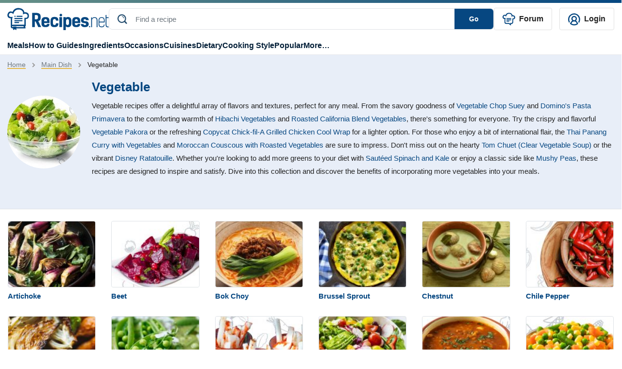

--- FILE ---
content_type: image/svg+xml
request_url: https://recipes.net/wp-content/themes/recipes.net/assets/svg/fb-01.svg
body_size: 138
content:
<?xml version="1.0" encoding="utf-8"?>
<!-- Generator: Adobe Illustrator 28.3.0, SVG Export Plug-In . SVG Version: 6.00 Build 0)  -->
<svg version="1.1" id="Layer_1" xmlns="http://www.w3.org/2000/svg" xmlns:xlink="http://www.w3.org/1999/xlink" x="0px" y="0px"
	 width="24px" height="24px" viewBox="0 0 24 24" style="enable-background:new 0 0 24 24;" xml:space="preserve">
<style type="text/css">
	.st0{fill:#064781;}
</style>
<path class="st0" d="M9.8,23V13H6.5V9.1h3.2V6.2c0-3.4,2-5.2,4.8-5.2c1.4,0,2.6,0.1,2.9,0.2v3.5h-2c-1.6,0-1.9,0.8-1.9,1.9v2.5h3.7
	L16.9,13h-3.2V23H9.8L9.8,23L9.8,23z"/>
</svg>


--- FILE ---
content_type: application/javascript
request_url: https://recipes.net/wp-content/themes/recipes.net/assets/js/ratings.js?ver=1675218104
body_size: 673
content:
window.rating = {}

window.rating.mouseover = ( target ) => {
  let element = target
  let ratings = element.closest('.ratings')
  let stars = ratings.querySelectorAll('button')

  stars.forEach( star => {
    star.classList.remove('active')
  })

  element.classList.add('active')
  while( element = element.previousElementSibling ) {
    element.classList.add('active')
  }
}

window.rating.mouseout = ( target ) => {
  let element = target
  let ratings = element.closest('.ratings')
  let stars = ratings.querySelectorAll('button')
  let i = 1  

  stars.forEach( star => {
    star.classList.remove('active')
  })

  while( i <= ratings.getAttribute('data-initial-value') ) {
    ratings.querySelector('[data-value="' + i + '"]').classList.add('active')
    i++
  }
}

window.rating.click = ( target ) => {

  let ratings = target.closest('.ratings')
  let average = ratings.querySelector('.average')
  let count = ratings.querySelector('.count')
  let label = ratings.querySelector('.label')
  let data = {
    action: 'rnet_update_rating',
    nonce: ratings.getAttribute('data-nonce'),
    postId: ratings.getAttribute('data-post-id'),
    userId: ratings.getAttribute('data-user-id'),
    value: target.getAttribute('data-value')
  }

  ratings.classList.add('loading')

  fetch( ratingsVars.ajaxurl, {
    method: 'POST',
    body: ( new URLSearchParams( data ) ).toString(),
    headers: { 'Content-type': 'application/x-www-form-urlencoded' }
  })
  .then( response => response.json() )
  .then( response => {

    ratings.classList.remove('loading')

    if( response.success ) {
      ratings.setAttribute( 'data-initial-value', response.data.average )

      average.innerHTML = response.data.average
      count.innerHTML = response.data.count
      label.innerHTML = response.data.label

      window.rating.init( ratings )
    }
  })
}

window.rating.init = ( ratings = null ) => {

  // Reset a selected ratings component
  if( ratings ) {
    let max = ratings.getAttribute('data-initial-value')

    // Remove the active class from the buttons before adding it again
    ratings.querySelectorAll('button').forEach( rating => {
      rating.classList.remove('active')
    })

    for( let value = 0; value < max; value++ ) {
      // Add the active class based on the ratings indicated
      ratings.querySelectorAll('button')[value].classList.add('active')
    }

  // Reset all ratings component found in the document
  } else {
    ratings = document.querySelectorAll('.ratings')
    ratings.forEach( rating => {
      let max = rating.getAttribute('data-initial-value')
      for( let value = 0; value < max; value++ ) {
        rating.querySelectorAll('button')[value].classList.add('active')
      }
    })
  }
}

window.rating.eventListeners = function() {
  let articles = document.getElementById('articles')
  articles.addEventListener('mouseover', e => {
    let { target } = e
    if( target.matches('.rating') ) {
      window.rating.mouseover( target )
    }
  })
  articles.addEventListener('mouseout', e => {
    let { target } = e
    if( target.matches('.rating') ) {
      window.rating.mouseout( target )
    }
  })
  articles.addEventListener('click', e => {
    let { target } = e
    if( target.matches('.rating') ) {
      window.rating.click( target )
    }
  })
}

window.rating.init()
window.rating.eventListeners()


--- FILE ---
content_type: application/javascript
request_url: https://recipes.net/wp-content/themes/recipes.net/dist/js/app.js?ver=1688796111
body_size: 5839
content:
webpackJsonp([0],[,,function(t,e,i){i(3),t.exports=i(15)},function(t,e,i){i(4),i(5),i(6),i(7),i(8),i(9),i(10),i(11),i(12),i(13),i(14)},function(t,e,i){(function(t){t(function(t){window.social={},window.social.gtag=function(){var e=t(this);gtag("event","Share Recipe",{event_category:e.data("event-category"),event_label:e.data("event-label")})},window.social.eventListeners=function(){t(".social-media a").on("click",window.social.gtag)},t(window).on("load",window.social.eventListeners)})}).call(e,i(0))},function(t,e,i){(function(t){t(function(t){window.cookie={},window.cookie.set=function(t,e,i){var a,n=new Date;n.setTime(n.getTime()+24*i*60*60*1e3),a="expires="+n.toUTCString(),document.cookie=t+"="+e+";"+a+";path=/"},window.cookie.get=function(t){for(var e=t+"=",i=decodeURIComponent(document.cookie).split(";"),a=0;a<i.length;a++){for(var n=i[a];" "==n.charAt(0);)n=n.substring(1);if(0==n.indexOf(e))return n.substring(e.length,n.length)}return""}})}).call(e,i(0))},function(t,e){!function(){"use strict";function t(t){var e=document.querySelectorAll("img[data-src]"),i=!0,a=!1,n=void 0;try{for(var o,r=e[Symbol.iterator]();!(i=(o=r.next()).done);i=!0){var s=o.value;if(!s.getAttribute("src")){var l=s.getBoundingClientRect();l.top>=0&&l.left>=0&&l.bottom<=(window.innerHeight||document.documentElement.clientHeight)+l.height&&l.right<=(window.innerWidth||document.documentElement.clientWidth)+l.width&&(s.setAttribute("src",s.dataset.src),s.getAttribute("data-srcset")&&s.setAttribute("srcset",s.dataset.srcset))}}}catch(t){a=!0,n=t}finally{try{!i&&r.return&&r.return()}finally{if(a)throw n}}}document.addEventListener("DOMContentLoaded",function(){t(),document.addEventListener("scroll",t,!1)})}()},function(t,e,i){(function(t){t(function(t){window.utilities={},window.utilities.removeClass=function(e){var i=t(this);if(i.data("prevent-default")&&e.preventDefault(),i.data("remove-multiple")){var a=i.data("remove-from").replace(/\s/g,"").split(","),n=i.data("remove-class").replace(/\s/g,"").split(",");t.each(a,function(e,i){t(i).removeClass(n[e])})}else t(i.data("remove-from")).removeClass(i.data("remove-class"))},window.utilities.addClass=function(e){var i=t(this);if(i.data("prevent-default")&&e.preventDefault(),i.data("add-multiple")){var a=i.data("add-to").replace(/\s/g,"").split(","),n=i.data("add-class").replace(/\s/g,"").split(",");t.each(a,function(e,i){t(i).addClass(n[e])})}else t(i.data("add-to")).addClass(i.data("add-class"))},window.utilities.toggleClass=function(e){var i=t(this),a=i;if(i.data("prevent-default")&&e.preventDefault(),i.data("toggle-multiple")){var n=i.data("toggle-from").replace(/, /g,",").split(","),o=i.data("toggle-class").replace(/, /g,",").split(",");t.each(n,function(e,i){var n=t(i),r=null;-1!==i.indexOf("this")&&(r=i.split(" "),n=a.find(r[1])),n.length>1?t.each(n,function(){t(this).toggleClass(o[e])}):n.toggleClass(o[e])})}if(!i.data("toggle-multiple")){var r=t(i.data("toggle-from"));t.each(r,function(){var e=t(this),a=e.hasClass(i.data("toggle-class"));a&&e.removeClass(i.data("toggle-class")),a||e.addClass(i.data("toggle-class"))})}var s=!!i.data("self-class");s&&i.hasClass("clicked")&&i.removeClass("clicked"),s&&!i.hasClass("clicked")&&i.addClass("clicked")},window.utilities.slickInit=function(){"function"==typeof t.fn.slick&&t(".slick").slick()},window.utilities.camelToSnake=function(t){return t.replace(/[\w]([A-Z])/g,function(t){return t[0]+"_"+t[1]}).toLowerCase()},window.utilities.scrollTo=function(){var e=arguments.length>0&&void 0!==arguments[0]?arguments[0]:null,i=arguments.length>1&&void 0!==arguments[1]?arguments[1]:0,a=arguments.length>2&&void 0!==arguments[2]?arguments[2]:1e3,n=!(arguments.length>3&&void 0!==arguments[3])||arguments[3],o=t(this);o.data("target")&&(e=o.data("target")?o.data("target"):"body",n=o.data("animated"),a=o.data("speed")?o.data("speed"):1e3,i=o.data("offset")?o.data("offset"):0),n?t("html, body").animate({scrollTop:t(e).offset().top-i},a):t("html, body").scrollTop(t(e).offset().top)},window.utilities.gdprInit=function(){var e=t("#footer-gdpr");window.cookie.get("moove_gdpr_popup")?e.remove():e.removeClass("d-none")},window.utilities.gdprSet=function(){var e=t("#footer-gdpr"),i=encodeURI('{"strict":"1","thirdparty":"1","advanced":"1"}');e.remove(),window.cookie.set("moove_gdpr_popup",i,365)},window.utilities.redirect=function(){var e=t(this);window.location.href=e.data("redirect")},window.utilities.eventListeners=function(){var e=t("body");document.querySelectorAll(".scroll-to");e.on("click","[data-remove-from]",window.utilities.removeClass).on("click","[data-add-to]",window.utilities.addClass).on("click","[data-toggle-from]",window.utilities.toggleClass).on("click",".scroll-to",window.utilities.scrollTo).on("click",".accept-gdpr",window.utilities.gdprSet).on("click","[data-redirect]",window.utilities.redirect)},window.utilities.scrollTopObserver=function(){var t=document.getElementById("site-header"),e=document.getElementById("scroll-top");new IntersectionObserver(function(t){t.forEach(function(t){t.isIntersecting?e.classList.remove("show"):e.classList.add("show")})},{threshold:0}).observe(t)},window.utilities.slickInit(),window.utilities.scrollTopObserver(),window.utilities.eventListeners()})}).call(e,i(0))},function(t,e,i){(function(t){t(function(t){window.form={},window.form.tagifyInit=function(){var e=arguments.length>0&&void 0!==arguments[0]?arguments[0]:"",i=t(e+" .tagify-input");t.each(i,function(){var e=t(this),i={dropdown:{classname:"",closeOnSelect:!0,enabled:3,highlightFirst:!0,maxItems:6,position:"all",mode:"select"},editTags:!1};e.data("max-tags")&&(i.maxTags=e.data("max-tags")),e.data("dropdown-enabled")&&(i.dropdown.enabled=e.data("dropdown-enabled")),e.tagify(i).on("add focus",window.form.tagifyScroll).on("add removeTag",window.form.tagifyInput)})},window.form.tagifyInput=function(e){var i=t(e.target),a=e.target.value?JSON.parse(e.target.value).map(function(t){return t.value}).join(","):"";t(i.data("target")).val(a)},window.form.tagifyScroll=function(e){var i=t(e.target.previousSibling),a=i.closest(".tagify-container");i.data("scroll")&&a.scrollLeft(1e5)},t(window).on("load",function(){window.form.tagifyInit()})})}).call(e,i(0))},function(t,e,i){(function(t){t(function(t){window.post={};t("title").text().split("|")[0];window.post.featuredImage=function(){t.each(t(".featured-image:not(.loaded)"),function(){var e=t(this);e.find(".large").attr("srcset",e.data("large")),e.find("img").attr("src",e.data("large")),e.addClass("loaded")})},window.post.scrollVideo=function(){var e=window.location.href,i=t("article iframe");-1!=e.search("#video")&&i.length&&t("html, body").stop().animate({scrollTop:i.offset().top-140},1,"swing")},window.post.slickInit=function(){"function"==typeof t.fn.slick&&t(".slick:not(.slick-initialized)").slick()},window.post.more=function(){var e=t(this);e.attr("disabled","disabled").addClass("loading"),t.get(e.data("url"),function(i,a){content=t(t.parseHTML(i)).find("#articles").html(),e.parent().replaceWith(content),window.post.observer()})},window.post.observerCallback=function(e,i){e.forEach(function(e){if(e.isIntersecting){var i=t(e.target),a=t("title").html();window.history.pushState({state:i.data("paged")},a,url.current+"/page/"+i.data("paged")+"/")}})},window.post.observer=function(){if("IntersectionObserver"in window){var t=document.querySelectorAll(".article-group"),e=new IntersectionObserver(window.post.observerCallback,{threshold:0}),i=!0,a=!1,n=void 0;try{for(var o,r=t[Symbol.iterator]();!(i=(o=r.next()).done);i=!0){var s=o.value;e.observe(s)}}catch(t){a=!0,n=t}finally{try{!i&&r.return&&r.return()}finally{if(a)throw n}}}},window.post.eventListeners=function(){var e=t(window),i=t("body"),a=t(".articles");i.hasClass("single")&&(a.on("nextPost:loaded",window.post.slickInit).on("nextPost:loaded",window.post.featuredImage),e.on("load",window.post.scrollVideo).on("load",window.post.featuredImage),t("body").on("click",".more-articles",window.post.more))},window.post.eventListeners(),window.post.observer()})}).call(e,i(0))},function(t,e,i){(function(t){t(function(t){window.ads={},window.ads.observerCallback=function(t,e){t.forEach(function(t){if(t.intersectionRatio>=.25){var e=t.target.querySelector("ins");e.classList.contains("adsbygoogle")||"done"==e.dataset.adsbygoogleStatus||(e.classList.add("adsbygoogle"),(adsbygoogle=window.adsbygoogle||[]).push({}))}})},window.ads.observe=function(){if("IntersectionObserver"in window){var t=document.querySelectorAll(".lazy-loaded-ads"),e=new IntersectionObserver(window.ads.observerCallback,{rootMargin:"200px",threshold:.25}),i=!0,a=!1,n=void 0;try{for(var o,r=t[Symbol.iterator]();!(i=(o=r.next()).done);i=!0){var s=o.value;e.observe(s)}}catch(t){a=!0,n=t}finally{try{!i&&r.return&&r.return()}finally{if(a)throw n}}}},window.ads.observe()})}).call(e,i(0))},function(t,e,i){(function(t){t(function(t){window.archive={},window.archive.morePosts=function(e){var i=t(this);e.preventDefault(),i.addClass("loading").attr("disabled","disabled"),t.get(i.data("href"),function(e,a){var n=t(t.parseHTML(e)).find(".groups").html(),o=t(t.parseHTML(e)).find("#preview-carousel").html();i.removeClass("loading").removeAttr("disabled"),i.replaceWith(n),t("#preview-carousel").slick("slickAdd",o),window.archive.observer()})},window.archive.observerCallback=function(e,i){e.forEach(function(e){if(e.isIntersecting){var i=t(e.target),a=t("[rel=canonical]");history.pushState({state:i.data("paged")},"",i.data("url")),a.attr("href",i.data("canonical"))}})},window.archive.observer=function(){if("IntersectionObserver"in window){var t=document.querySelectorAll(".group"),e=new IntersectionObserver(window.archive.observerCallback),i=!0,a=!1,n=void 0;try{for(var o,r=t[Symbol.iterator]();!(i=(o=r.next()).done);i=!0)group=o.value,group.classList.contains("observed")||(e.observe(group),group.classList.add("observed"))}catch(t){a=!0,n=t}finally{try{!i&&r.return&&r.return()}finally{if(a)throw n}}}},window.archive.eventListeners=function(){t(".groups").on("click",".load-more",window.archive.morePosts)},window.archive.observer(),window.archive.eventListeners()})}).call(e,i(0))},function(t,e,i){(function(t){t(function(t){window.categoryArchive={},window.categoryArchive.ratingInit=function(){t(".recipe-rating").starRating({totalStars:5,starSize:18,strokeWidth:25,strokeColor:"#E4b84A",emptyColor:"#FFFFFF",hoverColor:"#E4b84A",activeColor:"#E4b84A",useGradient:!1,readOnly:!0})},window.categoryArchive.more=function(){var e=t(this);e.attr("disabled","disabled").addClass("loading"),t.get(e.data("url"),function(i,a){content=t(t.parseHTML(i)).find("#recipes").html(),e.parent().replaceWith(content),window.categoryArchive.observer()})},window.categoryArchive.observerCallback=function(e,i){e.forEach(function(e){if(e.isIntersecting){var i=t(e.target),a=t("meta[name=robots]"),n=t("title").text().split("|")[0]+" | Page "+i.data("paged")+" of "+i.data("total-pages")+" | Recipes.net";t("title").html(n),window.categoryArchive.ratingInit(),window.history.pushState({state:i.data("paged")},n,url.current+"/page/"+i.data("paged")+"/"),i.data("paged")>1?a.attr("content","noindex, follow, max-image-preview:large, max-snippet:-1, max-video-preview:-1"):a.attr("content","index, follow, max-image-preview:large, max-snippet:-1, max-video-preview:-1")}})},window.categoryArchive.observer=function(){if("IntersectionObserver"in window){var t=document.querySelectorAll(".recipe-group"),e=new IntersectionObserver(window.categoryArchive.observerCallback),i=!0,a=!1,n=void 0;try{for(var o,r=t[Symbol.iterator]();!(i=(o=r.next()).done);i=!0){var s=o.value;e.observe(s)}}catch(t){a=!0,n=t}finally{try{!i&&r.return&&r.return()}finally{if(a)throw n}}}},window.categoryArchive.eventListeners=function(){window.categoryArchive.ratingInit(),window.categoryArchive.observer(),t("body").on("click",".more-recipes",window.categoryArchive.more)},window.categoryArchive.eventListeners()})}).call(e,i(0))},function(t,e,i){(function(t){t(function(t){window.articleArchive={},window.articleArchive.more=function(){var e=t(this);e.attr("disabled","disabled").addClass("loading"),t.get(e.data("url"),function(i,a){content=t(t.parseHTML(i)).find("#articles").html(),e.parent().replaceWith(content),window.articleArchive.observer()})},window.articleArchive.observerCallback=function(e,i){e.forEach(function(e){if(e.isIntersecting){var i=t(e.target),a=t("title").html();window.history.pushState({state:i.data("paged")},a,url.current+"/page/"+i.data("paged")+"/")}})},window.articleArchive.observer=function(){if("IntersectionObserver"in window){var t=document.querySelectorAll(".article-group"),e=new IntersectionObserver(window.articleArchive.observerCallback,{threshold:0}),i=!0,a=!1,n=void 0;try{for(var o,r=t[Symbol.iterator]();!(i=(o=r.next()).done);i=!0){var s=o.value;e.observe(s)}}catch(t){a=!0,n=t}finally{try{!i&&r.return&&r.return()}finally{if(a)throw n}}}},window.articleArchive.eventListeners=function(){window.articleArchive.observer(),t("body").on("click",".more-articles",window.articleArchive.more)},window.articleArchive.eventListeners()})}).call(e,i(0))},function(t,e,i){(function(t){!function(t,e,i,a){"use strict";var n=function(){},o={totalStars:5,useFullStars:!1,starShape:"straight",emptyColor:"lightgray",hoverColor:"orange",activeColor:"gold",ratedColor:"crimson",useGradient:!0,readOnly:!1,disableAfterRate:!0,baseUrl:!1,starGradient:{start:"#FEF7CD",end:"#FF9511"},strokeWidth:4,strokeColor:"black",initialRating:0,starSize:40,callback:n,onHover:n,onLeave:n},r=function(e,i){var a,n;this.element=e,this.$el=t(e),this.settings=t.extend({},o,i),a=this.$el.data("rating")||this.settings.initialRating,n=((this.settings.forceRoundUp?Math.ceil:Math.round)(2*a)/2).toFixed(1),this._state={rating:n},this._uid=Math.floor(999*Math.random()),i.starGradient||this.settings.useGradient||(this.settings.starGradient.start=this.settings.starGradient.end=this.settings.activeColor),this._defaults=o,this._name="starRating",this.init()},s={init:function(){this.renderMarkup(),this.addListeners(),this.initRating()},addListeners:function(){this.settings.readOnly||(this.$stars.on("mouseover",this.hoverRating.bind(this)),this.$stars.on("mouseout",this.restoreState.bind(this)),this.$stars.on("click",this.handleRating.bind(this)))},hoverRating:function(t){var e=this.getIndex(t);this.paintStars(e,"hovered"),this.settings.onHover(e+1,this._state.rating,this.$el)},handleRating:function(t){var e=this.getIndex(t)+1;this.applyRating(e,this.$el),this.executeCallback(e,this.$el),this.settings.disableAfterRate&&this.$stars.off()},applyRating:function(t){var e=t-1;this.paintStars(e,"rated"),this._state.rating=e+1,this._state.rated=!0},restoreState:function(t){var e=this.getIndex(t),i=this._state.rating||-1,a=this._state.rated?"rated":"active";this.paintStars(i-1,a),this.settings.onLeave(e+1,this._state.rating,this.$el)},getIndex:function(e){var i=t(e.currentTarget),a=i.width(),n=t(e.target).attr("data-side"),o=this.settings.minRating;n=n||this.getOffsetByPixel(e,i,a),n=this.settings.useFullStars?"right":n;var r=i.index()-("left"===n?.5:0);return r=r<.5&&e.offsetX<a/4?-1:r,r=o&&o<=this.settings.totalStars&&r<o?o-1:r},getOffsetByPixel:function(t,e,i){return t.pageX-e.offset().left<=i/2&&!this.settings.useFullStars?"left":"right"},initRating:function(){this.paintStars(this._state.rating-1,"active")},paintStars:function(e,i){var a,n,o,r,s=this.settings;t.each(this.$stars,function(l,d){a=t(d).find('[data-side="left"]'),n=t(d).find('[data-side="right"]'),o=r=l<=e?i:"empty",o=l-e==.5?i:o,a.attr("class","svg-"+o+"-"+this._uid),n.attr("class","svg-"+r+"-"+this._uid);var c,u=e>=0?Math.ceil(e):0;c=s.ratedColors&&s.ratedColors.length&&s.ratedColors[u]?s.ratedColors[u]:this._defaults.ratedColor,"rated"===i&&e>-1&&((l<=Math.ceil(e)||l<1&&e<0)&&a.attr("style","fill:"+c),l<=e&&n.attr("style","fill:"+c))}.bind(this))},renderMarkup:function(){for(var t=this.settings,e=t.baseUrl?location.href.split("#")[0]:"",i='<div class="jq-star" style="width:'+t.starSize+"px;  height:"+t.starSize+'px;"><svg version="1.0" class="jq-star-svg" shape-rendering="geometricPrecision" xmlns="http://www.w3.org/2000/svg" '+this.getSvgDimensions(t.starShape)+" stroke-width:"+t.strokeWidth+'px;" xml:space="preserve"><style type="text/css">.svg-empty-'+this._uid+"{fill:url("+e+"#"+this._uid+"_SVGID_1_);}.svg-hovered-"+this._uid+"{fill:url("+e+"#"+this._uid+"_SVGID_2_);}.svg-active-"+this._uid+"{fill:url("+e+"#"+this._uid+"_SVGID_3_);}.svg-rated-"+this._uid+"{fill:"+t.ratedColor+";}</style>"+this.getLinearGradient(this._uid+"_SVGID_1_",t.emptyColor,t.emptyColor,t.starShape)+this.getLinearGradient(this._uid+"_SVGID_2_",t.hoverColor,t.hoverColor,t.starShape)+this.getLinearGradient(this._uid+"_SVGID_3_",t.starGradient.start,t.starGradient.end,t.starShape)+this.getVectorPath(this._uid,{starShape:t.starShape,strokeWidth:t.strokeWidth,strokeColor:t.strokeColor})+"</svg></div>",a="",n=0;n<t.totalStars;n++)a+=i;this.$el.append(a),this.$stars=this.$el.find(".jq-star")},getVectorPath:function(t,e){return"rounded"===e.starShape?this.getRoundedVectorPath(t,e):this.getSpikeVectorPath(t,e)},getSpikeVectorPath:function(t,e){return'<polygon data-side="center" class="svg-empty-'+t+'" points="281.1,129.8 364,55.7 255.5,46.8 214,-59 172.5,46.8 64,55.4 146.8,129.7 121.1,241 212.9,181.1 213.9,181 306.5,241 " style="fill: transparent; stroke: '+e.strokeColor+';" /><polygon data-side="left" class="svg-empty-'+t+'" points="281.1,129.8 364,55.7 255.5,46.8 214,-59 172.5,46.8 64,55.4 146.8,129.7 121.1,241 213.9,181.1 213.9,181 306.5,241 " style="stroke-opacity: 0;" /><polygon data-side="right" class="svg-empty-'+t+'" points="364,55.7 255.5,46.8 214,-59 213.9,181 306.5,241 281.1,129.8 " style="stroke-opacity: 0;" />'},getRoundedVectorPath:function(t,e){var i="M520.9,336.5c-3.8-11.8-14.2-20.5-26.5-22.2l-140.9-20.5l-63-127.7 c-5.5-11.2-16.8-18.2-29.3-18.2c-12.5,0-23.8,7-29.3,18.2l-63,127.7L28,314.2C15.7,316,5.4,324.7,1.6,336.5S1,361.3,9.9,370 l102,99.4l-24,140.3c-2.1,12.3,2.9,24.6,13,32c5.7,4.2,12.4,6.2,19.2,6.2c5.2,0,10.5-1.2,15.2-3.8l126-66.3l126,66.2 c4.8,2.6,10,3.8,15.2,3.8c6.8,0,13.5-2.1,19.2-6.2c10.1-7.3,15.1-19.7,13-32l-24-140.3l102-99.4 C521.6,361.3,524.8,348.3,520.9,336.5z";return'<path data-side="center" class="svg-empty-'+t+'" d="'+i+'" style="stroke: '+e.strokeColor+'; fill: transparent; " /><path data-side="right" class="svg-empty-'+t+'" d="'+i+'" style="stroke-opacity: 0;" /><path data-side="left" class="svg-empty-'+t+'" d="M121,648c-7.3,0-14.1-2.2-19.8-6.4c-10.4-7.6-15.6-20.3-13.4-33l24-139.9l-101.6-99 c-9.1-8.9-12.4-22.4-8.6-34.5c3.9-12.1,14.6-21.1,27.2-23l140.4-20.4L232,164.6c5.7-11.6,17.3-18.8,30.2-16.8c0.6,0,1,0.4,1,1 v430.1c0,0.4-0.2,0.7-0.5,0.9l-126,66.3C132,646.6,126.6,648,121,648z" style="stroke: '+e.strokeColor+'; stroke-opacity: 0;" />'},getSvgDimensions:function(t){return"rounded"===t?'width="550px" height="500.2px" viewBox="0 146.8 550 500.2" style="enable-background:new 0 0 550 500.2;':'x="0px" y="0px" width="305px" height="305px" viewBox="60 -62 309 309" style="enable-background:new 64 -59 305 305;'},getLinearGradient:function(t,e,i,a){return'<linearGradient id="'+t+'" gradientUnits="userSpaceOnUse" x1="0" y1="-50" x2="0" y2="'+("rounded"===a?500:250)+'"><stop  offset="0" style="stop-color:'+e+'"/><stop  offset="1" style="stop-color:'+i+'"/> </linearGradient>'},executeCallback:function(t,e){(0,this.settings.callback)(t,e)}},l={unload:function(){var e="plugin_starRating",i=t(this);i.data(e).$stars.off(),i.removeData(e).remove()},setRating:function(e,i){var a=t(this).data("plugin_starRating");e>a.settings.totalStars||e<0||(i&&(e=Math.round(e)),a.applyRating(e))},getRating:function(){return t(this).data("plugin_starRating")._state.rating},resize:function(e){var i=t(this).data("plugin_starRating").$stars;e<=1||e>200?console.error("star size out of bounds"):(i=Array.prototype.slice.call(i)).forEach(function(i){t(i).css({width:e+"px",height:e+"px"})})},setReadOnly:function(e){var i=t(this).data("plugin_starRating");!0===e?i.$stars.off("mouseover mouseout click"):(i.settings.readOnly=!1,i.addListeners())}};t.extend(r.prototype,s),t.fn.starRating=function(e){if(!t.isPlainObject(e)){if(l.hasOwnProperty(e))return l[e].apply(this,Array.prototype.slice.call(arguments,1));t.error("Method "+e+" does not exist on starRating.js")}return this.each(function(){t.data(this,"plugin_starRating")||t.data(this,"plugin_starRating",new r(this,e))})}}(t,window,document)}).call(e,i(0))},function(t,e){}],[2]);
//# sourceMappingURL=app.js.map

--- FILE ---
content_type: application/javascript
request_url: https://recipes.net/wp-content/themes/recipes.net/assets/js/advanced-search.js?ver=1675670195
body_size: 165
content:
jQuery( function($) {

  const tag = advancedSearch.tag

  window.advancedSearch = {}

  window.advancedSearch.addTag = function(e) {
    let $this = $(this)
    let html = '';

    if ( ( e.key === 'Enter' || e.keyCode === 13 ) && $this.val() != 0 ) {
      e.preventDefault()
      html = tag.replace( /tag_name/g, $this.val() )
      html = html.replace( /input_name/g, $this.data('input-name') )

      $( $this.data('target') ).append( html )
      $this.val('')

    } else if ( $this.is('button') && ( $this.closest('.form-group').find('.tag-input').val() != 0 ) ) {

      let $formGroup = $this.closest('.form-group')
      let $tagInput = $formGroup.find('.tag-input')

      html = tag.replace( /tag_name/g, $tagInput.val() )
      html = html.replace( /input_name/g, $tagInput.data('input-name') )

      $( $tagInput.data('target') ).append( html )
      $tagInput.val('')
    }
  }

  window.advancedSearch.removeTag = function() {
    let $this = $(this)
    $this.remove()
  }

  window.advancedSearch.eventListeners = function() {
    $('.tag-input ~ button').on( 'click', window.advancedSearch.addTag )
    $('.tag-input').on( 'keydown', window.advancedSearch.addTag )
    $('.tag-container').on( 'click', '.tag', window.advancedSearch.removeTag )
  }

  window.advancedSearch.eventListeners()
})


--- FILE ---
content_type: image/svg+xml
request_url: https://recipes.net/wp-content/themes/recipes.net/assets/svg/ig-01.svg
body_size: 667
content:
<?xml version="1.0" encoding="utf-8"?>
<!-- Generator: Adobe Illustrator 28.3.0, SVG Export Plug-In . SVG Version: 6.00 Build 0)  -->
<svg version="1.1" id="Layer_1" xmlns="http://www.w3.org/2000/svg" xmlns:xlink="http://www.w3.org/1999/xlink" x="0px" y="0px"
	 width="24px" height="24px" viewBox="0 0 24 24" style="enable-background:new 0 0 24 24;" xml:space="preserve">
<style type="text/css">
	.st0{fill:#064781;}
</style>
<g>
	<g>
		<path class="st0" d="M23.4,7.3c-0.1-1.2-0.2-2.1-0.5-2.8c-0.3-0.8-0.7-1.4-1.3-2c-0.6-0.6-1.3-1-2-1.3c-0.7-0.3-1.6-0.5-2.8-0.5
			c-1.2-0.1-1.6-0.1-4.7-0.1c-3.1,0-3.5,0-4.7,0.1C6,0.6,5.2,0.8,4.5,1.1c-0.8,0.3-1.4,0.7-2,1.3c-0.6,0.6-1,1.3-1.3,2
			C0.8,5.2,0.6,6,0.6,7.3C0.5,8.5,0.5,8.9,0.5,12c0,3.1,0,3.5,0.1,4.7c0.1,1.2,0.2,2.1,0.5,2.8c0.3,0.8,0.7,1.4,1.3,2
			c0.6,0.6,1.3,1,2,1.3c0.7,0.3,1.6,0.5,2.8,0.5c1.2,0.1,1.6,0.1,4.7,0.1c3.1,0,3.5,0,4.7-0.1c1.2-0.1,2.1-0.3,2.8-0.5
			c0.8-0.3,1.4-0.7,2-1.3c0.6-0.6,1-1.3,1.3-2c0.3-0.7,0.5-1.6,0.5-2.8c0.1-1.2,0.1-1.6,0.1-4.7C23.5,8.9,23.5,8.5,23.4,7.3z
			 M21.4,16.6c-0.1,1.1-0.2,1.7-0.4,2.1c-0.2,0.5-0.5,0.9-0.9,1.3c-0.4,0.4-0.8,0.7-1.3,0.9c-0.4,0.2-1,0.3-2.1,0.4
			c-1.2,0.1-1.6,0.1-4.6,0.1s-3.4,0-4.6-0.1c-1.1-0.1-1.7-0.2-2.1-0.4c-0.5-0.2-0.9-0.5-1.3-0.9c-0.4-0.4-0.7-0.8-0.9-1.3
			c-0.2-0.4-0.3-1-0.4-2.1c-0.1-1.2-0.1-1.6-0.1-4.6s0-3.4,0.1-4.6C2.7,6.2,2.9,5.6,3,5.2c0.2-0.5,0.5-0.9,0.9-1.3
			C4.3,3.5,4.7,3.2,5.2,3c0.4-0.2,1-0.3,2.1-0.4C8.6,2.6,8.9,2.6,12,2.6s3.4,0,4.6,0.1c1.1,0.1,1.7,0.2,2.1,0.4
			c0.5,0.2,0.9,0.5,1.3,0.9c0.4,0.4,0.7,0.8,0.9,1.3c0.2,0.4,0.3,1,0.4,2.1c0.1,1.2,0.1,1.6,0.1,4.6S21.4,15.4,21.4,16.6z M18.1,4.5
			c-0.8,0-1.4,0.6-1.4,1.4c0,0.8,0.6,1.4,1.4,1.4s1.4-0.6,1.4-1.4C19.5,5.1,18.9,4.5,18.1,4.5z M12,6.1c-3.3,0-5.9,2.6-5.9,5.9
			c0,3.3,2.6,5.9,5.9,5.9c3.3,0,5.9-2.6,5.9-5.9C17.9,8.7,15.3,6.1,12,6.1z M12,15.8c-2.1,0-3.8-1.7-3.8-3.8c0-2.1,1.7-3.8,3.8-3.8
			s3.8,1.7,3.8,3.8C15.8,14.1,14.1,15.8,12,15.8z"/>
	</g>
</g>
</svg>


--- FILE ---
content_type: image/svg+xml
request_url: https://recipes.net/wp-content/themes/recipes.net/assets/images/default-image.svg
body_size: 5703
content:
<svg width="401" height="226" viewBox="0 0 401 226" xmlns="http://www.w3.org/2000/svg">
  <path d="M209.63 96.133h1.28v2.586h-1.325v-2.544c-1.352 1.252-3.512 2.282-6.476 3.118l-.152-.54v.565h-4.993c-2.522 0-4.78-.861-6.725-2.307-1.266-.941-2.332-2.113-2.712-2.762-.337-.576-.27-1.247.123-1.95l.04-.064a24.873 24.873 0 0 1 1.6-2.038c.238-.266.238-.404.006-.664a34.405 34.405 0 0 0-2.037-2.03c-1.216-1.126-1.942-2.795-1.942-4.107 0-1.258.99-1.918 2.28-1.953a40.502 40.502 0 0 1-.69-1.889c-.341-1.023.058-1.868 1.05-2.28 1.49-.667 2.501-.08 3.498 1.364.042.06.413.617.508.747.422.579.552.582 1.865-.036 1.837-.866 3.092-.16 4.008 2.072.293.714.382 1.531.313 2.456-.052.687-.181 1.375-.397 2.244l-.211.828c-.071.28-.115.467-.141.616-.025.14-.046.266-.061.375 1.59.088 2.68.135 3.261.14.02-.219-.043-.604-.204-1.128l-.022-.101c-.42-2.992-.329-5.145.318-6.499.74-1.548 1.912-2.016 3.15-1.111l.077.056.058.075c.514.67 1.053.703 1.933.046.375-.281 1.774-1.378 2.077-1.594.742-.528 1.24-.738 1.787-.582.927.264 1.26.806 1.26 1.93 0 .547-.207 1.286-.616 2.249l.389.026c1.485.202 1.986 1.175 1.784 2.535a7.753 7.753 0 0 1-.141.697c-.007.025-.062.25-.076.312a5.025 5.025 0 0 0-.054.248c-.136.747-.654 1.323-2.176 2.725l-.045.042c-.68.626-.947.88-1.232 1.187-.51.547-.526.723-.278.903 1.85 1.297 2.185 3.046.955 4.953-.244.378-.549.74-.914 1.084Zm-12.169-4.434a7.978 7.978 0 0 1-.072-.994c0-.579.055-1.08.174-1.485a.73.73 0 0 1-.499-.414 1.09 1.09 0 0 1-.086-.474c0-.235.04-.563.118-1 .034-.188.083-.4.161-.709l.21-.82c.2-.804.316-1.427.361-2.025.056-.736-.012-1.355-.217-1.854-.655-1.597-1.155-1.878-2.22-1.377-1.816.856-2.61.835-3.498-.381-.114-.157-.5-.736-.527-.775-.679-.983-1.124-1.241-1.884-.9-.375.155-.437.287-.318.643.226.677.51 1.44.851 2.292.363.904-.336 1.34-1.306 1.34-.705 0-1.068.229-1.068.63 0 .944.573 2.26 1.518 3.135a35.7 35.7 0 0 1 2.12 2.115c.685.768.685 1.664 0 2.433a23.446 23.446 0 0 0-1.49 1.896c-.168.312-.184.494-.12.605.083.141.348.485.678.848a11.797 11.797 0 0 0 1.681 1.52c1.732 1.287 3.722 2.046 5.936 2.046h.65a219.15 219.15 0 0 0-1.274-3.167l-4.517-1.515.421-1.255 3.419 1.146a109.563 109.563 0 0 0-2.642-5.823c-1.603-1.087-2.817-1.62-3.582-1.62v-1.324c.677 0 1.477.237 2.415.706-.961-1.735-1.81-2.976-2.54-3.717l.942-.93c.756.766 1.602 1.974 2.542 3.626.508-1.245 1.035-2.07 1.615-2.49l.777 1.072c-.455.33-.998 1.33-1.553 2.964.868 1.67 1.81 3.68 2.824 6.032Zm2.707 5.493c.367-.962.728-1.886 1.084-2.772l-.029.009c-.557-1.833-1.004-3.002-1.3-3.445l1.1-.737c.284.425.61 1.188.992 2.313 1.097-2.616 2.143-4.857 3.14-6.725l-1.805-3.355 1.166-.627 1.402 2.607c.986-1.703 1.923-3.02 2.81-3.956l.961.911c-.802.846-1.66 2.05-2.571 3.614 1.094-.396 1.897-.593 2.437-.593v1.324c-.533 0-1.705.362-3.436 1.084-.903 1.73-1.855 3.783-2.853 6.158 1.463-.515 2.661-.84 3.6-.973l.187 1.311c-1.062.151-2.557.593-4.472 1.325-.426 1.054-.86 2.163-1.301 3.329h1.558c3.475-.99 5.67-2.232 6.593-3.663.846-1.31.663-2.264-.61-3.157-1.012-.733-.913-1.821.077-2.884.317-.34.597-.607 1.304-1.258l.045-.042c1.21-1.115 1.713-1.675 1.77-1.988.018-.093.039-.191.068-.316l.077-.317c.06-.246.095-.417.12-.581.104-.709-.016-.942-.608-1.024l-2.274-.151.423-.882c.594-1.238.886-2.113.886-2.559 0-.577.004-.57-.297-.656-.017-.005-.236.087-.657.387-.273.194-1.654 1.278-2.052 1.575-1.396 1.043-2.731.988-3.71-.216-.45-.3-.713-.163-1.106.661-.504 1.054-.588 2.965-.209 5.693.497 1.664.288 2.788-.994 2.788-.506 0-1.415-.035-2.734-.105l-.008.083c-.028-.003-.012-.013-.056.08-.108.223-.173.644-.173 1.243 0 1.135.485 3.313 1.455 6.487Zm29.724 2.285c.892-.712 1.188-1.404.994-2.14l-.584-2.213 3.143 2.925.034.232c.182 1.268-.313 2.29-1.402 2.992.907 1.575.13 3.668-2.14 6.136l-.097.087c-3.97 2.894-7.88 4.351-11.722 4.351-5.659 0-10.362-2.728-11.616-6.668l-.027-.128-.096-.86.247-1.72.871.575c3.263 2.15 6.143 2.908 8.655 2.322 2.59-.605 5.647-2.393 9.149-5.377l.084-.061c1.536-.939 3.061-1.088 4.507-.453Zm1.193.717.096.075c.726-.4 1.038-.905 1.008-1.58l-.058-.054c-.18.55-.532 1.072-1.046 1.559Zm-1.393 5.475-.295-1.236-1.82-.907v-1.278l-1.496-.393-.206-.615c-3.532 2.965-6.667 4.774-9.423 5.417-2.63.614-5.526-.023-8.675-1.876l.007.057c1.09 3.298 5.236 5.685 10.334 5.685 3.523 0 7.15-1.346 10.889-4.059.251-.275.48-.54.685-.795Zm1.005-1.493c.642-1.251.517-2.17-.283-2.824-1.096-.897-2.19-1.148-3.359-.758l.055.162 1.79.47v1.48l1.64.818.157.652Zm-54.297-3.138c.19-.676.472-1.321.845-1.933-.026-.942-.493-1.953-1.416-3.067l1.02-.844c.705.85 1.196 1.69 1.468 2.509.465-.5 1.002-.971 1.611-1.415l.78 1.07c-.904.66-1.619 1.375-2.146 2.149-.059.828-.363 1.628-.918 2.388l.123-.076 3.577 5.771c1.607 3.246 1.607 5.903-.093 7.858-.271.312-1.095 1.33-1.198 1.453-1.833 2.172-3.76 2.743-8.197 1.75l.885 1.343-1.106.729-1.158-1.758-.531 1.3-1.226-.502.579-1.415h-2.265v-1.324h.728c-2.474-1.759-3.682-3.833-3.758-6.106-.07-2.075.817-4.126 2.173-5.804 1.384-1.711 4.773-3.036 10.223-4.076Zm-1.875 1.746c-3.908.901-6.359 1.976-7.318 3.162-1.174 1.453-1.937 3.218-1.88 4.928.056 1.662.872 3.22 2.613 4.627-.233-.431-.498-.92-.795-1.464-2.061-3.78-.248-7.794 2.858-8.955 1.17-.437 2.68-1.203 4.522-2.298Zm-1.41 14.78c3.233.61 4.567.094 5.926-1.517.088-.104.92-1.134 1.21-1.468 1.299-1.493 1.299-3.59-.063-6.346l-2.07-3.337c.116.613.256 1.155.418 1.626.063.185.148.4.283.724l.182.435c.078.185.137.328.196.472.402.992.653 1.773.783 2.558.25 1.513-.029 2.804-1.001 3.813-1.159 1.203-3.11 2.209-5.864 3.04Zm4.104-10.806c-.34 2.76-1.075 5.25-2.132 6.965a13.534 13.534 0 0 1-1.939 2.445c2.325-.742 3.952-1.602 4.877-2.562.648-.672.836-1.545.649-2.68-.11-.667-.336-1.366-.705-2.275a42.449 42.449 0 0 0-.19-.458l-.183-.438a13.527 13.527 0 0 1-.377-.997Zm-4.27-1.572c-.935.489-1.762.867-2.482 1.137-2.388.892-3.814 4.047-2.16 7.08.306.56.577 1.06.815 1.501-.168-3.406 1.228-6.53 3.828-9.718Zm3.158-1.559c-.7.763-1.501 1.64-1.88 2.093-3.027 3.608-4.377 7.009-3.55 10.845 1.377-1.04 2.47-2.22 3.282-3.537 1.302-2.11 2.092-5.675 2.148-9.4Zm13.257 18.433c.854.691 2.097 1.17 3.75 1.426 2.084-.167 3.183-1.075 3.473-2.806.265-1.589.39-2.805.38-3.63l-6.396-2.225c-2.148 2.845-2.821 4.886-2.177 6.082.032.058.064.115.099.17-.237-.953-.054-2.168.506-3.628l1.236.474c-.669 1.744-.669 2.876-.133 3.45l-.738.687Zm8.92-4.55c-.028.878-.16 2.004-.391 3.389-.4 2.387-2.045 3.72-4.758 3.913l-.145-.005c-2.87-.43-4.812-1.51-5.761-3.272-.931-1.728-.207-4.104 2.031-7.166l-3.27-1.138c-.93-.06-1.403-.815-1.403-1.95 0-1.179.846-2.095 2.406-2.771 3.897-1.554 7.358-1.735 10.356-.516 3.644 1.483 6.325 4.675 7.128 7.21.484 1.527.244 2.769-.68 3.426-.664.474-1.724.303-3.282-.345l-2.23-.776Zm35.293 8.021c2 1.438 3.088 3.418 3.224 5.913.259 4.718-3.41 7.448-8.84 7.766-5.408.317-9.955-2.26-10.3-6.905-.204-2.754.581-4.907 2.342-6.393a3.487 3.487 0 0 1-.363-.097l-2.207-.733 6.207-1.48.839-.295c-.267-1.023-.265-1.94.023-2.74.334-.934.542-1.407.761-1.626l.348-.346 1.984 1.064-.634 3.394c2.638.016 4.454.39 5.485 1.176l1.77 1.349-.639-.047Zm-3.098-.22a67.913 67.913 0 0 0-1.2-.068c.02.027.04.054.062.081.453.57 1.124.976 2.019 1.104l-.18 1.311c-2.288-.303-3.88-.783-4.798-1.5-1.854 1.452-3.5 2.3-4.959 2.533l-2.091.333c-.322.886-.438 1.917-.35 3.102.28 3.78 4.13 5.961 8.902 5.681 4.788-.28 7.806-2.525 7.595-6.372-.158-2.886-1.797-4.91-5.024-6.142l.024-.063Zm-10.964 3.352 1.402-1.071a53.128 53.128 0 0 0 1.85-1.469c-.32-.002-.617-.009-.893-.02l.052.096c-1.123.612-1.925 1.428-2.41 2.464Zm-8.5 12.067a3.523 3.523 0 0 1-1.374-.076l.347-1.278c.43.117.983.074 1.663-.147a22.503 22.503 0 0 0 1.216-4.88c-.942.438-1.99.592-3.128.461l.151-1.315c1.209.139 2.245-.118 3.143-.776.426-5.584.106-6.47-2.302-6.597l-2.536-.001c-1.296-.054-2.246.051-2.832.295-1.384.575-2.003 1.396-1.76 3.27l.033.254c1.022.117 1.642.04 1.819-.136l.935.938c-.498.496-1.343.652-2.572.548.413 2.957.848 5.384 1.353 7.205 1.16.188 1.802.051 1.996-.28l1.143.669c-.468.8-1.383 1.102-2.697.997.272.734.565 1.313.885 1.727 1.614 2.09 2.407 2.448 3.012 1.644a14.818 14.818 0 0 0 1.505-2.522Zm-.652-15.932h.403c1.903.1 2.991.777 3.461 2.249.374 1.17.372 2.65.105 6.05-.363 4.637-1.937 8.524-3.764 10.951-1.363 1.812-3.045 1.055-5.118-1.631-.86-1.113-1.553-3.255-2.158-6.232-.403-1.985-.668-3.745-1.002-6.33-.33-2.54.678-3.878 2.565-4.662.274-.114.588-.204.94-.27-.165-.826-.61-2.802-1.296-5.705l-.192-.815h2.826v.023l1.693-1.35.123 1.672h2.031l-.617 6.05Zm-1.317-4.726.196 2.664.272-2.664h-.468Zm-35.444 10.744a2.73 2.73 0 0 1 1.106-.39l.095-.014.095.014c1.527.226 2.709.338 3.536.338.736 0 1.325-.164 1.783-.484 1.858-1.296 3.97-1.854 6.34-1.667 5.4.643 7.442 3.215 7.675 7.866.195 3.876-3.533 7.169-7.94 7.075-2.278-.048-4.33-1.141-6.21-2.947-.466-.447-.9-.919-1.328-1.428a26.116 26.116 0 0 1-.484-.596l-.356-.454c-.527-.668-1.554-1.205-3.045-1.566-.757-.122-1.411-.396-1.951-.826a1.54 1.54 0 0 1-.544-.817h-.123c-.404 1.068-1.27 1.595-2.472 1.462-1.379-.153-2.146-1.045-2.144-2.524.058-.684.368-1.278.904-1.77-.962-1.557.083-3.956 2.267-3.659 1.409.192 2.173 1.025 2.182 2.315l.614.072Zm-.892 1.229-1.209-.142.12-.69c.168-.96-.104-1.35-.993-1.472-1.071-.145-1.522 1.293-.714 1.927l.75.587-.812.498c-.58.357-.858.752-.895 1.16 0 .76.271 1.075.968 1.153.69.076 1.02-.178 1.182-.945l.111-.525h1.139a8.57 8.57 0 0 1 .097-.516c.037-.168.078-.337.134-.56l.1-.393.022-.082Zm1.263.404-.1.396c-.054.21-.092.367-.125.518-.172.787-.148 1.225-.005 1.338.354.282.796.468 1.386.564 1.803.434 3.083 1.104 3.825 2.045l.354.451c.16.202.307.384.46.567.4.475.802.912 1.23 1.324 1.663 1.597 3.43 2.538 5.321 2.578 3.682.078 6.744-2.626 6.59-5.684-.202-4.047-1.799-6.057-6.483-6.615-2.04-.16-3.848.316-5.45 1.435-.695.484-1.548.722-2.542.722-.884 0-2.09-.113-3.629-.337-.492.089-.734.305-.832.698Zm8.448.318-.572-1.195c1.53-.732 3.127-1.099 4.784-1.099 1.741 0 3.268.68 4.544 2.015l-.957.915c-1.031-1.079-2.215-1.606-3.587-1.606-1.458 0-2.86.323-4.212.97Zm8.145 1.128 1.13-.692.95 1.552-1.128.692-.952-1.552Zm17.123-14.22-.428.342.692 3.247-.264-3.588Zm17.999 2.983.427-2.29-.102-.055c-.075.186-.166.424-.265.7-.164.457-.187 1.004-.06 1.645Zm-1.425 2.129.154-.004 1.368-.033-.499.662c.234-.177.473-.365.716-.565l.522-.428.418.53c.184.233.503.452.958.652-.276-.449-.386-.883-.257-1.21a27.32 27.32 0 0 0-1.467-.008l-.81.016-1.103.388Zm6.824 12.073-.68-1.137 1.125-.673.68 1.136-1.125.674Zm1.782-.967-.784-1.067c1.414-1.038 1.887-2.7 1.387-5.108l1.297-.269c.597 2.879-.027 5.068-1.9 6.444Zm-46.538-23.945 14.655 5.1c.648.27 1.171.434 1.56.497.291.047.452.029.484.006.388-.276.512-.916.185-1.947-.69-2.18-3.11-5.059-6.365-6.383-2.654-1.08-5.767-.916-9.348.511-1.11.481-1.591 1.002-1.591 1.548 0 .54.061.631.203.631h.112l.105.037Zm10.142-1.297.733-1.103.908.603-.732 1.103-.909-.603Zm1.42 1.057.66-1.148c1.643.944 2.785 2.368 3.413 4.243l-1.256.42c-.526-1.572-1.46-2.735-2.816-3.515Zm-7.431 5.841-1.084-.76.605-.863 1.084.761-.605.862Zm17.243-13.42-.658.073.655.094.012-.084-.01-.083Zm9.375 6.201v-1.324h1.181v1.324h-1.18Zm2.89-.356-.244-1.301c2.953-.556 4.963-1.297 6.009-2.182l.856 1.01c-1.261 1.068-3.46 1.879-6.62 2.473Zm14.41 8.374a3.598 3.598 0 0 1-3.603-3.593 3.598 3.598 0 0 1 3.603-3.594 3.598 3.598 0 0 1 3.603 3.594 3.598 3.598 0 0 1-3.603 3.593Zm0-1.324a2.274 2.274 0 0 0 2.28-2.27c0-1.252-1.02-2.268-2.28-2.268a2.274 2.274 0 0 0-2.279 2.269c0 1.253 1.02 2.269 2.28 2.269Zm-14.359 30.981a3.598 3.598 0 0 1-3.603-3.593 3.598 3.598 0 0 1 3.603-3.594 3.598 3.598 0 0 1 3.604 3.594 3.598 3.598 0 0 1-3.604 3.593Zm0-1.324a2.274 2.274 0 0 0 2.28-2.27c0-1.252-1.02-2.268-2.28-2.268a2.274 2.274 0 0 0-2.278 2.269c0 1.252 1.02 2.269 2.278 2.269Zm-41.173-18.85a3.598 3.598 0 0 1-3.603-3.593 3.598 3.598 0 0 1 3.603-3.593 3.598 3.598 0 0 1 3.603 3.593 3.598 3.598 0 0 1-3.603 3.593Zm0-1.324a2.274 2.274 0 0 0 2.279-2.269c0-1.253-1.02-2.269-2.279-2.269a2.274 2.274 0 0 0-2.279 2.27c0 1.252 1.02 2.268 2.279 2.268Zm.346-37.471a3.598 3.598 0 0 1-3.603-3.593 3.598 3.598 0 0 1 3.603-3.594 3.598 3.598 0 0 1 3.603 3.594 3.598 3.598 0 0 1-3.603 3.593Zm0-1.324a2.274 2.274 0 0 0 2.279-2.27c0-1.252-1.02-2.268-2.279-2.268a2.274 2.274 0 0 0-2.279 2.269c0 1.252 1.02 2.269 2.279 2.269Zm3.544 7.023.87-.998 2.076 1.81-.87.999-2.076-1.81Zm4.338 10.607-1.232-.486 1.157-2.931 1.232.486-1.157 2.931Zm9.535-2.845 1.15-.658 1.037 1.81-1.149.659-1.038-1.81Zm19.309-11.55-.793 1.06-1.555-1.161 1.411-1.993 1.08.766-.664.939.52.39Zm7.037-4.874 1.049.809-2.595 3.362-1.049-.809 2.595-3.362ZM217.08 99.38v-1.324c.65 0 1.191.49 1.744 1.383l-1.126.697c-.33-.532-.576-.756-.618-.756Zm-14.668 4.776 1.311-.185c.152 1.07.406 1.747.702 2.021.675.627 1.294 2.67 1.294 3.417h-1.324c0-.414-.516-2.117-.871-2.446-.571-.53-.921-1.463-1.112-2.807Zm-34.865 17.93 1.223.509-1.247 3.003-1.223-.508 1.247-3.004Zm26.006 8.848v-1.324c.49 0 1.185.535 2.687 1.896l-.89.98a25.792 25.792 0 0 0-1.47-1.258 4.269 4.269 0 0 0-.396-.278c-.026-.015-.028-.016.069-.016Zm5.436-2.918-1.27.374-1.277-4.336 2.603-2.691.952.92-2.067 2.137 1.059 3.596Zm-.283 15.298-.965-.907 1.298-1.38.965.906-1.298 1.381Zm18.443-25.923 1.247-.447.489 1.362-1.247.447-.489-1.362Zm10.774-2.292h1.324v2.069h-1.324v-2.07Zm8.752 6.352 1.096.744-1.113 1.638-1.095-.744 1.112-1.638Zm-5.75 23.19-1.048-.81 1.73-2.239 1.048.81-1.73 2.238Zm-54.672 1.639v-1.324c.599 0 1.395.58 2.704 1.819l-.91.962c-.558-.529-1.014-.92-1.362-1.175-.266-.193-.444-.282-.432-.282Zm5.715 2.475-.358-1.275 2.768-.776.358 1.276-2.768.775Z" fill="#174881" fill-rule="nonzero" opacity=".25"/>
</svg>

--- FILE ---
content_type: image/svg+xml
request_url: https://recipes.net/wp-content/themes/recipes.net/src/v2/svg/icon-breadcrumb-arrow.svg
body_size: -87
content:
<svg xmlns="http://www.w3.org/2000/svg" width="7" height="10" viewBox="0 0 7 10">
  <path fill="#979797" fill-rule="nonzero" d="M.29289322 1.70710678 1.70710678.29289322 6.41421356 5 1.70710678 9.70710678.29289322 8.29289322 3.58578644 5z"/>
</svg>

--- FILE ---
content_type: image/svg+xml
request_url: https://recipes.net/wp-content/themes/recipes.net/assets/svg/youtube-01.svg
body_size: 179
content:
<?xml version="1.0" encoding="utf-8"?>
<!-- Generator: Adobe Illustrator 28.3.0, SVG Export Plug-In . SVG Version: 6.00 Build 0)  -->
<svg version="1.1" id="Layer_1" xmlns="http://www.w3.org/2000/svg" xmlns:xlink="http://www.w3.org/1999/xlink" x="0px" y="0px"
	 width="24px" height="18px" viewBox="0 0 24 18" style="enable-background:new 0 0 24 18;" xml:space="preserve">
<style type="text/css">
	.st0{fill:#064781;}
</style>
<path class="st0" d="M23.5,9c0,0,0,3.9-0.5,5.8c-0.3,1-1,1.9-2,2.2c-1.8,0.5-9,0.5-9,0.5s-7.2,0-9-0.5c-1-0.3-1.8-1.1-2-2.2
	C0.5,12.9,0.5,9,0.5,9s0-3.9,0.5-5.8c0.3-1,1-1.9,2-2.2c1.8-0.5,9-0.5,9-0.5s7.2,0,9,0.5c1,0.3,1.8,1.1,2,2.2
	C23.5,5.1,23.5,9,23.5,9z M9.6,12.6l6-3.6l-6-3.6V12.6z"/>
</svg>
